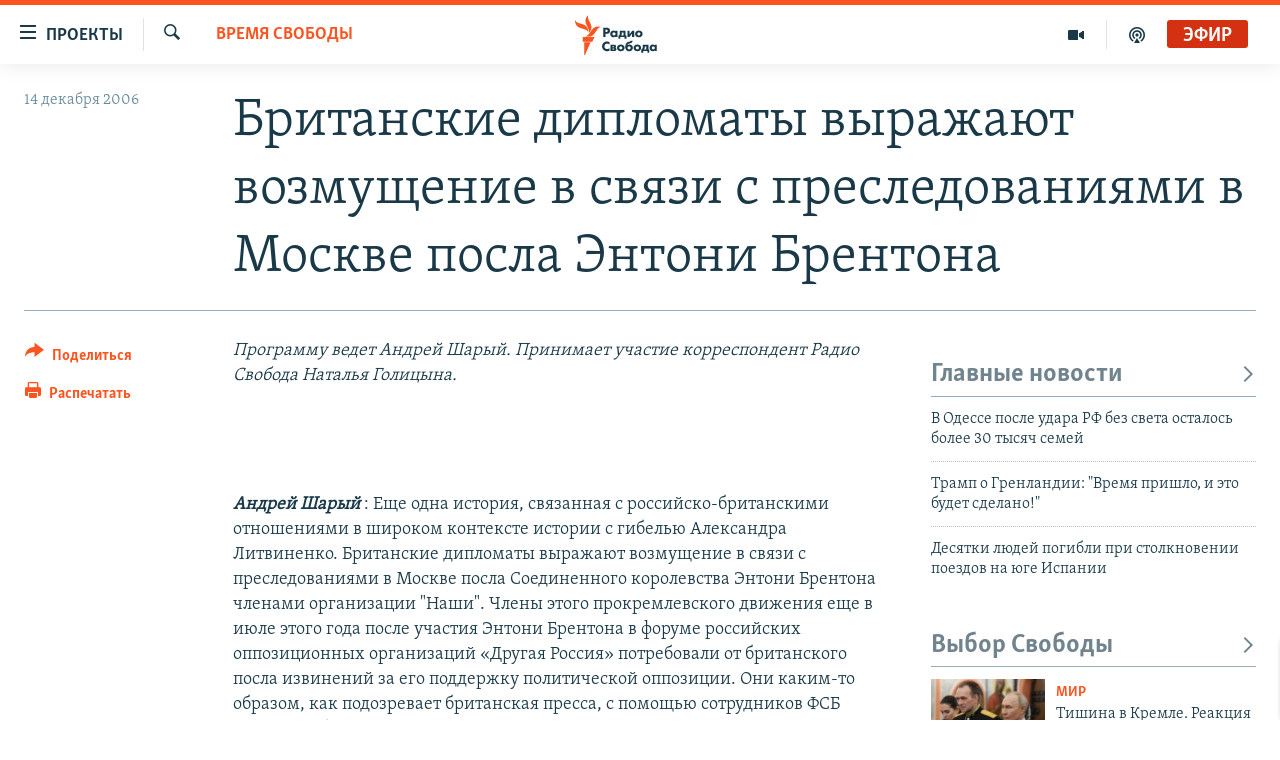

--- FILE ---
content_type: text/html; charset=utf-8
request_url: https://www.svoboda.org/a/367097.html
body_size: 16512
content:

<!DOCTYPE html>
<html lang="ru" dir="ltr" class="no-js">
<head>
<link href="/Content/responsive/RFE/ru-RU/RFE-ru-RU.css?&amp;av=0.0.0.0&amp;cb=370" rel="stylesheet"/>
<script src="https://tags.svoboda.org/rferl-pangea/prod/utag.sync.js"></script> <script type='text/javascript' src='https://www.youtube.com/iframe_api' async></script>
<link rel="manifest" href="/manifest.json">
<script type="text/javascript">
//a general 'js' detection, must be on top level in <head>, due to CSS performance
document.documentElement.className = "js";
var cacheBuster = "370";
var appBaseUrl = "/";
var imgEnhancerBreakpoints = [0, 144, 256, 408, 650, 1023, 1597];
var isLoggingEnabled = false;
var isPreviewPage = false;
var isLivePreviewPage = false;
if (!isPreviewPage) {
window.RFE = window.RFE || {};
window.RFE.cacheEnabledByParam = window.location.href.indexOf('nocache=1') === -1;
const url = new URL(window.location.href);
const params = new URLSearchParams(url.search);
// Remove the 'nocache' parameter
params.delete('nocache');
// Update the URL without the 'nocache' parameter
url.search = params.toString();
window.history.replaceState(null, '', url.toString());
} else {
window.addEventListener('load', function() {
const links = window.document.links;
for (let i = 0; i < links.length; i++) {
links[i].href = '#';
links[i].target = '_self';
}
})
}
var pwaEnabled = false;
var swCacheDisabled;
</script>
<meta charset="utf-8" />
<title>Британские дипломаты выражают возмущение в связи с преследованиями в Москве посла Энтони Брентона </title>
<meta name="description" content="Еще одна история, связанная с российско-британскими отношениями в широком контексте истории с гибелью Александра Литвиненко. Британские дипломаты выражают возмущение в связи с преследованиями в Москве посла Соединенного королевства Энтони Брентона членами организации &quot;Наши&quot;. Члены этого прокремлевского движения еще в
&#160;
июле этого года после участия Энтони Брентона в форуме российских оппозиционных организаций &#171;Другая Россия&#187; потребовали от британского посла извинений за его поддержку политической оппозиции. Они каким-то образом, как подозревает британская пресса, с помощью сотрудников ФСБ достали рабочее расписание посла, и теперь комиссары &quot;Наших&quot; преследуют Брентона повсюду - окружают его дом, здание посольства, блокируют посольскую машину, срывают собрания. На одной из встреч ворвавшиеся в зал молодые люди стали раскачивать стул, на которым сидел дипломат. Как отмечают издания в Британии, это свидетельствует о возросшей опасности нападения на Брентона. Обозреватели ставят всю эту историю в контекст общего ухудшения российско-британских отношений.
Из Москвы только что вернулся бывший британский посол в Советском Союзе и России сэр Родрик Брейтуэйт, который встречался с нынешним послом." />
<meta name="keywords" content="Время Свободы" />
<meta name="viewport" content="width=device-width, initial-scale=1.0" />
<meta http-equiv="X-UA-Compatible" content="IE=edge" />
<meta name="robots" content="max-image-preview:large"><meta name="yandex-verification" content="b0c9281571f3c335" /><meta name="yandex-verification" content="18b059b061a56c18" /><meta name="yandex-verification" content="467654ae30b15a06" /> <script type="text/javascript"> (function(c,l,a,r,i,t,y){ c[a]=c[a]||function(){(c[a].q=c[a].q||[]).push(arguments)}; t=l.createElement(r);t.async=1;t.src="https://www.clarity.ms/tag/"+i; y=l.getElementsByTagName(r)[0];y.parentNode.insertBefore(t,y); })(window, document, "clarity", "script", "qwvj9hjuis"); </script>
<link href="https://www.svoboda.org/a/367097.html" rel="canonical" />
<meta name="apple-mobile-web-app-title" content="RFE/RL" />
<meta name="apple-mobile-web-app-status-bar-style" content="black" />
<meta name="apple-itunes-app" content="app-id=478861937, app-argument=//367097.ltr" />
<meta content="Британские дипломаты выражают возмущение в связи с преследованиями в Москве посла Энтони Брентона " property="og:title" />
<meta content="Еще одна история, связанная с российско-британскими отношениями в широком контексте истории с гибелью Александра Литвиненко. Британские дипломаты выражают возмущение в связи с преследованиями в Москве посла Соединенного королевства Энтони Брентона членами организации &quot;Наши&quot;. Члены этого прокремлевского движения еще в
июле этого года после участия Энтони Брентона в форуме российских оппозиционных организаций «Другая Россия» потребовали от британского посла извинений за его поддержку политической оппозиции. Они каким-то образом, как подозревает британская пресса, с помощью сотрудников ФСБ достали рабочее расписание посла, и теперь комиссары &quot;Наших&quot; преследуют Брентона повсюду - окружают его дом, здание посольства, блокируют посольскую машину, срывают собрания. На одной из встреч ворвавшиеся в зал молодые люди стали раскачивать стул, на которым сидел дипломат. Как отмечают издания в Британии, это свидетельствует о возросшей опасности нападения на Брентона. Обозреватели ставят всю эту историю в контекст общего ухудшения российско-британских отношений.
Из Москвы только что вернулся бывший британский посол в Советском Союзе и России сэр Родрик Брейтуэйт, который встречался с нынешним послом." property="og:description" />
<meta content="article" property="og:type" />
<meta content="https://www.svoboda.org/a/367097.html" property="og:url" />
<meta content="Радио Свобода" property="og:site_name" />
<meta content="https://www.facebook.com/radiosvoboda" property="article:publisher" />
<meta content="https://www.svoboda.org/Content/responsive/RFE/ru-RU/img/top_logo_news.png" property="og:image" />
<meta content="1200" property="og:image:width" />
<meta content="675" property="og:image:height" />
<meta content="site logo" property="og:image:alt" />
<meta content="322210431200953" property="fb:app_id" />
<meta content="summary_large_image" name="twitter:card" />
<meta content="@SvobodaRadio" name="twitter:site" />
<meta content="https://www.svoboda.org/Content/responsive/RFE/ru-RU/img/top_logo_news.png" name="twitter:image" />
<meta content="Британские дипломаты выражают возмущение в связи с преследованиями в Москве посла Энтони Брентона " name="twitter:title" />
<meta content="Еще одна история, связанная с российско-британскими отношениями в широком контексте истории с гибелью Александра Литвиненко. Британские дипломаты выражают возмущение в связи с преследованиями в Москве посла Соединенного королевства Энтони Брентона членами организации &quot;Наши&quot;. Члены этого прокремлевского движения еще в
июле этого года после участия Энтони Брентона в форуме российских оппозиционных организаций «Другая Россия» потребовали от британского посла извинений за его поддержку политической оппозиции. Они каким-то образом, как подозревает британская пресса, с помощью сотрудников ФСБ достали рабочее расписание посла, и теперь комиссары &quot;Наших&quot; преследуют Брентона повсюду - окружают его дом, здание посольства, блокируют посольскую машину, срывают собрания. На одной из встреч ворвавшиеся в зал молодые люди стали раскачивать стул, на которым сидел дипломат. Как отмечают издания в Британии, это свидетельствует о возросшей опасности нападения на Брентона. Обозреватели ставят всю эту историю в контекст общего ухудшения российско-британских отношений.
Из Москвы только что вернулся бывший британский посол в Советском Союзе и России сэр Родрик Брейтуэйт, который встречался с нынешним послом." name="twitter:description" />
<link rel="amphtml" href="https://www.svoboda.org/amp/367097.html" />
<script type="application/ld+json">{"articleSection":"Время Свободы","isAccessibleForFree":true,"headline":"Британские дипломаты выражают возмущение в связи с преследованиями в Москве посла Энтони Брентона ","inLanguage":"ru-RU","keywords":"Время Свободы","author":{"@type":"Person","name":"RFE/RL"},"datePublished":"2006-12-13 21:32:32Z","dateModified":"2006-12-13 21:32:32Z","publisher":{"logo":{"width":512,"height":220,"@type":"ImageObject","url":"https://www.svoboda.org/Content/responsive/RFE/ru-RU/img/logo.png"},"@type":"NewsMediaOrganization","url":"https://www.svoboda.org","sameAs":["https://www.facebook.com/radiosvoboda","https://twitter.com/SvobodaRadio","http://bit.ly/2vQLCnh","https://t.me/radiosvoboda","https://www.instagram.com/radiosvoboda/"],"name":"Радио Свобода","alternateName":"Радио Свобода"},"@context":"https://schema.org","@type":"NewsArticle","mainEntityOfPage":"https://www.svoboda.org/a/367097.html","url":"https://www.svoboda.org/a/367097.html","description":"Еще одна история, связанная с российско-британскими отношениями в широком контексте истории с гибелью Александра Литвиненко. Британские дипломаты выражают возмущение в связи с преследованиями в Москве посла Соединенного королевства Энтони Брентона членами организации \u0022Наши\u0022. Члены этого прокремлевского движения еще в \r\n \r\n \r\n \r\nиюле этого года после участия Энтони Брентона в форуме российских оппозиционных организаций «Другая Россия» потребовали от британского посла извинений за его поддержку политической оппозиции. Они каким-то образом, как подозревает британская пресса, с помощью сотрудников ФСБ достали рабочее расписание посла, и теперь комиссары \u0022Наших\u0022 преследуют Брентона повсюду - окружают его дом, здание посольства, блокируют посольскую машину, срывают собрания. На одной из встреч ворвавшиеся в зал молодые люди стали раскачивать стул, на которым сидел дипломат. Как отмечают издания в Британии, это свидетельствует о возросшей опасности нападения на Брентона. Обозреватели ставят всю эту историю в контекст общего ухудшения российско-британских отношений. \r\n \r\nИз Москвы только что вернулся бывший британский посол в Советском Союзе и России сэр Родрик Брейтуэйт, который встречался с нынешним послом.","image":{"width":1080,"height":608,"@type":"ImageObject","url":"https://gdb.rferl.org/00000000-0000-0000-0000-000000000000_w1080_h608.gif"},"name":"Британские дипломаты выражают возмущение в связи с преследованиями в Москве посла Энтони Брентона "}</script>
<script src="/Scripts/responsive/infographics.b?v=dVbZ-Cza7s4UoO3BqYSZdbxQZVF4BOLP5EfYDs4kqEo1&amp;av=0.0.0.0&amp;cb=370"></script>
<script src="/Scripts/responsive/loader.b?v=Q26XNwrL6vJYKjqFQRDnx01Lk2pi1mRsuLEaVKMsvpA1&amp;av=0.0.0.0&amp;cb=370"></script>
<link rel="icon" type="image/svg+xml" href="/Content/responsive/RFE/img/webApp/favicon.svg" />
<link rel="alternate icon" href="/Content/responsive/RFE/img/webApp/favicon.ico" />
<link rel="mask-icon" color="#ea6903" href="/Content/responsive/RFE/img/webApp/favicon_safari.svg" />
<link rel="apple-touch-icon" sizes="152x152" href="/Content/responsive/RFE/img/webApp/ico-152x152.png" />
<link rel="apple-touch-icon" sizes="144x144" href="/Content/responsive/RFE/img/webApp/ico-144x144.png" />
<link rel="apple-touch-icon" sizes="114x114" href="/Content/responsive/RFE/img/webApp/ico-114x114.png" />
<link rel="apple-touch-icon" sizes="72x72" href="/Content/responsive/RFE/img/webApp/ico-72x72.png" />
<link rel="apple-touch-icon-precomposed" href="/Content/responsive/RFE/img/webApp/ico-57x57.png" />
<link rel="icon" sizes="192x192" href="/Content/responsive/RFE/img/webApp/ico-192x192.png" />
<link rel="icon" sizes="128x128" href="/Content/responsive/RFE/img/webApp/ico-128x128.png" />
<meta name="msapplication-TileColor" content="#ffffff" />
<meta name="msapplication-TileImage" content="/Content/responsive/RFE/img/webApp/ico-144x144.png" />
<link rel="preload" href="/Content/responsive/fonts/Skolar-Lt_Cyrl_v2.4.woff" type="font/woff" as="font" crossorigin="anonymous" />
<link rel="alternate" type="application/rss+xml" title="RFE/RL - Top Stories [RSS]" href="/api/" />
<link rel="sitemap" type="application/rss+xml" href="/sitemap.xml" />
</head>
<body class=" nav-no-loaded cc_theme pg-article print-lay-article js-category-to-nav nojs-images ">
<script type="text/javascript" >
var analyticsData = {url:"https://www.svoboda.org/a/367097.html",property_id:"414",article_uid:"367097",page_title:"Британские дипломаты выражают возмущение в связи с преследованиями в Москве посла Энтони Брентона ",page_type:"transcript",content_type:"article",subcontent_type:"transcript",last_modified:"2006-12-13 21:32:32Z",pub_datetime:"2006-12-13 21:32:32Z",pub_year:"2006",pub_month:"12",pub_day:"13",pub_hour:"21",pub_weekday:"Wednesday",section:"время свободы",english_section:"ru_bz_tol",byline:"",categories:"ru_bz_tol",domain:"www.svoboda.org",language:"Russian",language_service:"RFERL Russian",platform:"web",copied:"no",copied_article:"",copied_title:"",runs_js:"Yes",cms_release:"8.44.0.0.370",enviro_type:"prod",slug:"",entity:"RFE",short_language_service:"RU",platform_short:"W",page_name:"Британские дипломаты выражают возмущение в связи с преследованиями в Москве посла Энтони Брентона "};
</script>
<noscript><iframe src="https://www.googletagmanager.com/ns.html?id=GTM-WXZBPZ" height="0" width="0" style="display:none;visibility:hidden"></iframe></noscript><script type="text/javascript" data-cookiecategory="analytics">
var gtmEventObject = Object.assign({}, analyticsData, {event: 'page_meta_ready'});window.dataLayer = window.dataLayer || [];window.dataLayer.push(gtmEventObject);
if (top.location === self.location) { //if not inside of an IFrame
var renderGtm = "true";
if (renderGtm === "true") {
(function(w,d,s,l,i){w[l]=w[l]||[];w[l].push({'gtm.start':new Date().getTime(),event:'gtm.js'});var f=d.getElementsByTagName(s)[0],j=d.createElement(s),dl=l!='dataLayer'?'&l='+l:'';j.async=true;j.src='//www.googletagmanager.com/gtm.js?id='+i+dl;f.parentNode.insertBefore(j,f);})(window,document,'script','dataLayer','GTM-WXZBPZ');
}
}
</script>
<!--Analytics tag js version start-->
<script type="text/javascript" data-cookiecategory="analytics">
var utag_data = Object.assign({}, analyticsData, {});
if(typeof(TealiumTagFrom)==='function' && typeof(TealiumTagSearchKeyword)==='function') {
var utag_from=TealiumTagFrom();var utag_searchKeyword=TealiumTagSearchKeyword();
if(utag_searchKeyword!=null && utag_searchKeyword!=='' && utag_data["search_keyword"]==null) utag_data["search_keyword"]=utag_searchKeyword;if(utag_from!=null && utag_from!=='') utag_data["from"]=TealiumTagFrom();}
if(window.top!== window.self&&utag_data.page_type==="snippet"){utag_data.page_type = 'iframe';}
try{if(window.top!==window.self&&window.self.location.hostname===window.top.location.hostname){utag_data.platform = 'self-embed';utag_data.platform_short = 'se';}}catch(e){if(window.top!==window.self&&window.self.location.search.includes("platformType=self-embed")){utag_data.platform = 'cross-promo';utag_data.platform_short = 'cp';}}
(function(a,b,c,d){ a="https://tags.svoboda.org/rferl-pangea/prod/utag.js"; b=document;c="script";d=b.createElement(c);d.src=a;d.type="text/java"+c;d.async=true; a=b.getElementsByTagName(c)[0];a.parentNode.insertBefore(d,a); })();
</script>
<!--Analytics tag js version end-->
<!-- Analytics tag management NoScript -->
<noscript>
<img style="position: absolute; border: none;" src="https://ssc.svoboda.org/b/ss/bbgprod,bbgentityrferl/1/G.4--NS/686816989?pageName=rfe%3aru%3aw%3atranscript%3a%d0%91%d1%80%d0%b8%d1%82%d0%b0%d0%bd%d1%81%d0%ba%d0%b8%d0%b5%20%d0%b4%d0%b8%d0%bf%d0%bb%d0%be%d0%bc%d0%b0%d1%82%d1%8b%20%d0%b2%d1%8b%d1%80%d0%b0%d0%b6%d0%b0%d1%8e%d1%82%20%d0%b2%d0%be%d0%b7%d0%bc%d1%83%d1%89%d0%b5%d0%bd%d0%b8%d0%b5%20%d0%b2%20%d1%81%d0%b2%d1%8f%d0%b7%d0%b8%20%d1%81%20%d0%bf%d1%80%d0%b5%d1%81%d0%bb%d0%b5%d0%b4%d0%be%d0%b2%d0%b0%d0%bd%d0%b8%d1%8f%d0%bc%d0%b8%20%d0%b2%20%d0%9c%d0%be%d1%81%d0%ba%d0%b2%d0%b5%20%d0%bf%d0%be%d1%81%d0%bb%d0%b0%20%d0%ad%d0%bd%d1%82%d0%be%d0%bd%d0%b8%20%d0%91%d1%80%d0%b5%d0%bd%d1%82%d0%be%d0%bd%d0%b0%20&amp;c6=%d0%91%d1%80%d0%b8%d1%82%d0%b0%d0%bd%d1%81%d0%ba%d0%b8%d0%b5%20%d0%b4%d0%b8%d0%bf%d0%bb%d0%be%d0%bc%d0%b0%d1%82%d1%8b%20%d0%b2%d1%8b%d1%80%d0%b0%d0%b6%d0%b0%d1%8e%d1%82%20%d0%b2%d0%be%d0%b7%d0%bc%d1%83%d1%89%d0%b5%d0%bd%d0%b8%d0%b5%20%d0%b2%20%d1%81%d0%b2%d1%8f%d0%b7%d0%b8%20%d1%81%20%d0%bf%d1%80%d0%b5%d1%81%d0%bb%d0%b5%d0%b4%d0%be%d0%b2%d0%b0%d0%bd%d0%b8%d1%8f%d0%bc%d0%b8%20%d0%b2%20%d0%9c%d0%be%d1%81%d0%ba%d0%b2%d0%b5%20%d0%bf%d0%be%d1%81%d0%bb%d0%b0%20%d0%ad%d0%bd%d1%82%d0%be%d0%bd%d0%b8%20%d0%91%d1%80%d0%b5%d0%bd%d1%82%d0%be%d0%bd%d0%b0%20&amp;v36=8.44.0.0.370&amp;v6=D=c6&amp;g=https%3a%2f%2fwww.svoboda.org%2fa%2f367097.html&amp;c1=D=g&amp;v1=D=g&amp;events=event1,event52&amp;c16=rferl%20russian&amp;v16=D=c16&amp;c5=ru_bz_tol&amp;v5=D=c5&amp;ch=%d0%92%d1%80%d0%b5%d0%bc%d1%8f%20%d0%a1%d0%b2%d0%be%d0%b1%d0%be%d0%b4%d1%8b&amp;c15=russian&amp;v15=D=c15&amp;c4=article&amp;v4=D=c4&amp;c14=367097&amp;v14=D=c14&amp;v20=no&amp;c17=web&amp;v17=D=c17&amp;mcorgid=518abc7455e462b97f000101%40adobeorg&amp;server=www.svoboda.org&amp;pageType=D=c4&amp;ns=bbg&amp;v29=D=server&amp;v25=rfe&amp;v30=414&amp;v105=D=User-Agent " alt="analytics" width="1" height="1" /></noscript>
<!-- End of Analytics tag management NoScript -->
<!--*** Accessibility links - For ScreenReaders only ***-->
<section>
<div class="sr-only">
<h2>Ссылки для упрощенного доступа</h2>
<ul>
<li><a href="#content" data-disable-smooth-scroll="1">Вернуться к основному содержанию</a></li>
<li><a href="#navigation" data-disable-smooth-scroll="1">Вернутся к главной навигации</a></li>
<li><a href="#txtHeaderSearch" data-disable-smooth-scroll="1">Вернутся к поиску</a></li>
</ul>
</div>
</section>
<div class="fb-quote"></div>
<div dir="ltr">
<div id="page">
<aside>
<div class="c-lightbox overlay-modal">
<div class="c-lightbox__intro">
<h2 class="c-lightbox__intro-title"></h2>
<button class="btn btn--rounded c-lightbox__btn c-lightbox__intro-next" title="Следующий">
<span class="ico ico--rounded ico-chevron-forward"></span>
<span class="sr-only">Следующий</span>
</button>
</div>
<div class="c-lightbox__nav">
<button class="btn btn--rounded c-lightbox__btn c-lightbox__btn--close" title="Закрыть">
<span class="ico ico--rounded ico-close"></span>
<span class="sr-only">Закрыть</span>
</button>
<button class="btn btn--rounded c-lightbox__btn c-lightbox__btn--prev" title="Предыдущий">
<span class="ico ico--rounded ico-chevron-backward"></span>
<span class="sr-only">Предыдущий</span>
</button>
<button class="btn btn--rounded c-lightbox__btn c-lightbox__btn--next" title="Следующий">
<span class="ico ico--rounded ico-chevron-forward"></span>
<span class="sr-only">Следующий</span>
</button>
</div>
<div class="c-lightbox__content-wrap">
<figure class="c-lightbox__content">
<span class="c-spinner c-spinner--lightbox">
<img src="/Content/responsive/img/player-spinner.png"
alt="пожалуйста, подождите"
title="пожалуйста, подождите" />
</span>
<div class="c-lightbox__img">
<div class="thumb">
<img src="" alt="" />
</div>
</div>
<figcaption>
<div class="c-lightbox__info c-lightbox__info--foot">
<span class="c-lightbox__counter"></span>
<span class="caption c-lightbox__caption"></span>
</div>
</figcaption>
</figure>
</div>
<div class="hidden">
<div class="content-advisory__box content-advisory__box--lightbox">
<span class="content-advisory__box-text">На этом изображение содержится контент, который некоторые пользователи могут счесть шокирующим или оскорбительным</span>
<button class="btn btn--transparent content-advisory__box-btn m-t-md" value="text" type="button">
<span class="btn__text">
Нажмите для просмотра
</span>
</button>
</div>
</div>
</div>
<div class="print-dialogue">
<div class="container">
<h3 class="print-dialogue__title section-head">Варианты печати:</h3>
<div class="print-dialogue__opts">
<ul class="print-dialogue__opt-group">
<li class="form__group form__group--checkbox">
<input class="form__check " id="checkboxImages" name="checkboxImages" type="checkbox" checked="checked" />
<label for="checkboxImages" class="form__label m-t-md">Изображения</label>
</li>
<li class="form__group form__group--checkbox">
<input class="form__check " id="checkboxMultimedia" name="checkboxMultimedia" type="checkbox" checked="checked" />
<label for="checkboxMultimedia" class="form__label m-t-md">Мультимедиа</label>
</li>
</ul>
<ul class="print-dialogue__opt-group">
<li class="form__group form__group--checkbox">
<input class="form__check " id="checkboxEmbedded" name="checkboxEmbedded" type="checkbox" checked="checked" />
<label for="checkboxEmbedded" class="form__label m-t-md">Встроенный контент и реклама</label>
</li>
<li class="hidden">
<input class="form__check " id="checkboxComments" name="checkboxComments" type="checkbox" />
<label for="checkboxComments" class="form__label m-t-md">Комментарии</label>
</li>
</ul>
</div>
<div class="print-dialogue__buttons">
<button class="btn btn--secondary close-button" type="button" title="Отменить">
<span class="btn__text ">Отменить</span>
</button>
<button class="btn btn-cust-print m-l-sm" type="button" title="Распечатать">
<span class="btn__text ">Распечатать</span>
</button>
</div>
</div>
</div>
<div class="ctc-message pos-fix">
<div class="ctc-message__inner">Ссылка была скопирована</div>
</div>
</aside>
<div class="hdr-20 hdr-20--big">
<div class="hdr-20__inner">
<div class="hdr-20__max pos-rel">
<div class="hdr-20__side hdr-20__side--primary d-flex">
<label data-for="main-menu-ctrl" data-switcher-trigger="true" data-switch-target="main-menu-ctrl" class="burger hdr-trigger pos-rel trans-trigger" data-trans-evt="click" data-trans-id="menu">
<span class="ico ico-close hdr-trigger__ico hdr-trigger__ico--close burger__ico burger__ico--close"></span>
<span class="ico ico-menu hdr-trigger__ico hdr-trigger__ico--open burger__ico burger__ico--open"></span>
<span class="burger__label">Проекты</span>
</label>
<div class="menu-pnl pos-fix trans-target" data-switch-target="main-menu-ctrl" data-trans-id="menu">
<div class="menu-pnl__inner">
<nav class="main-nav menu-pnl__item menu-pnl__item--first">
<ul class="main-nav__list accordeon" data-analytics-tales="false" data-promo-name="link" data-location-name="nav,secnav">
<li class="main-nav__item accordeon__item" data-switch-target="menu-item-3486">
<label class="main-nav__item-name main-nav__item-name--label accordeon__control-label" data-switcher-trigger="true" data-for="menu-item-3486">
Радио
<span class="ico ico-chevron-down main-nav__chev"></span>
</label>
<div class="main-nav__sub-list">
<a class="main-nav__item-name main-nav__item-name--link main-nav__item-name--sub" href="/programs" title="Радиопрограммы" >Радиопрограммы</a>
<a class="main-nav__item-name main-nav__item-name--link main-nav__item-name--sub" href="https://www.svoboda.org/p/7451.html" title="Подкасты" >Подкасты</a>
<a class="main-nav__item-name main-nav__item-name--link main-nav__item-name--sub" href="/schedule/radio.html#live-now" title="Расписание вещания" >Расписание вещания</a>
</div>
</li>
<li class="main-nav__item">
<a class="main-nav__item-name main-nav__item-name--link" href="/authors" title="Авторские проекты" data-item-name="responsive-authors" >Авторские проекты</a>
</li>
<li class="main-nav__item">
<a class="main-nav__item-name main-nav__item-name--link" href="/quotations" title="Цитаты Свободы" data-item-name="quotes-of-liberty" >Цитаты Свободы</a>
</li>
<li class="main-nav__item">
<a class="main-nav__item-name main-nav__item-name--link" href="/opinions" title="Мнения" data-item-name="opinions_resp" >Мнения</a>
</li>
<li class="main-nav__item">
<a class="main-nav__item-name main-nav__item-name--link" href="/regions" title="Регионы" data-item-name="regions" >Регионы</a>
</li>
<li class="main-nav__item">
<a class="main-nav__item-name main-nav__item-name--link" href="/subscribe" title="Подпишитесь на рассылку" data-item-name="mail-list" >Подпишитесь на рассылку</a>
</li>
</ul>
</nav>
<div class="menu-pnl__item">
<a href="https://www.sibreal.org" class="menu-pnl__item-link" alt="Сибирь.Реалии">Сибирь.Реалии</a>
<a href="https://www.severreal.org" class="menu-pnl__item-link" alt="Север.Реалии">Север.Реалии</a>
</div>
<div class="menu-pnl__item menu-pnl__item--social">
<h5 class="menu-pnl__sub-head">Социальные сети</h5>
<a href="https://www.facebook.com/radiosvoboda" title="Мы в Facebook" data-analytics-text="follow_on_facebook" class="btn btn--rounded btn--social-inverted menu-pnl__btn js-social-btn btn-facebook" target="_blank" rel="noopener">
<span class="ico ico-facebook-alt ico--rounded"></span>
</a>
<a href="https://twitter.com/SvobodaRadio" title="Мы в Twitter" data-analytics-text="follow_on_twitter" class="btn btn--rounded btn--social-inverted menu-pnl__btn js-social-btn btn-twitter" target="_blank" rel="noopener">
<span class="ico ico-twitter ico--rounded"></span>
</a>
<a href="http://bit.ly/2vQLCnh" title="Присоединяйтесь в Youtube" data-analytics-text="follow_on_youtube" class="btn btn--rounded btn--social-inverted menu-pnl__btn js-social-btn btn-youtube" target="_blank" rel="noopener">
<span class="ico ico-youtube ico--rounded"></span>
</a>
<a href="https://t.me/radiosvoboda" title="Подпишитесь в Telegram" data-analytics-text="follow_on_telegram" class="btn btn--rounded btn--social-inverted menu-pnl__btn js-social-btn btn-telegram" target="_blank" rel="noopener">
<span class="ico ico-telegram ico--rounded"></span>
</a>
<a href="https://www.instagram.com/radiosvoboda/" title="Подпишитесь на нашу страницу в Instagram" data-analytics-text="follow_on_instagram" class="btn btn--rounded btn--social-inverted menu-pnl__btn js-social-btn btn-instagram" target="_blank" rel="noopener">
<span class="ico ico-instagram ico--rounded"></span>
</a>
</div>
<div class="menu-pnl__item">
<a href="/navigation/allsites" class="menu-pnl__item-link">
<span class="ico ico-languages "></span>
Все сайты РСЕ/РС
</a>
</div>
</div>
</div>
<label data-for="top-search-ctrl" data-switcher-trigger="true" data-switch-target="top-search-ctrl" class="top-srch-trigger hdr-trigger">
<span class="ico ico-close hdr-trigger__ico hdr-trigger__ico--close top-srch-trigger__ico top-srch-trigger__ico--close"></span>
<span class="ico ico-search hdr-trigger__ico hdr-trigger__ico--open top-srch-trigger__ico top-srch-trigger__ico--open"></span>
</label>
<div class="srch-top srch-top--in-header" data-switch-target="top-search-ctrl">
<div class="container">
<form action="/s" class="srch-top__form srch-top__form--in-header" id="form-topSearchHeader" method="get" role="search"><label for="txtHeaderSearch" class="sr-only">Искать</label>
<input type="text" id="txtHeaderSearch" name="k" placeholder="текст для поиска..." accesskey="s" value="" class="srch-top__input analyticstag-event" onkeydown="if (event.keyCode === 13) { FireAnalyticsTagEventOnSearch('search', $dom.get('#txtHeaderSearch')[0].value) }" />
<button title="Искать" type="submit" class="btn btn--top-srch analyticstag-event" onclick="FireAnalyticsTagEventOnSearch('search', $dom.get('#txtHeaderSearch')[0].value) ">
<span class="ico ico-search"></span>
</button></form>
</div>
</div>
<a href="/" class="main-logo-link">
<img src="/Content/responsive/RFE/ru-RU/img/logo-compact.svg" class="main-logo main-logo--comp" alt="site logo">
<img src="/Content/responsive/RFE/ru-RU/img/logo.svg" class="main-logo main-logo--big" alt="site logo">
</a>
</div>
<div class="hdr-20__side hdr-20__side--secondary d-flex">
<a href="/p/7451.html" title="подкасты" class="hdr-20__secondary-item" data-item-name="podcast">
<span class="ico ico-podcast hdr-20__secondary-icon"></span>
</a>
<a href="/z/959" title="Видео" class="hdr-20__secondary-item" data-item-name="video">
<span class="ico ico-video hdr-20__secondary-icon"></span>
</a>
<a href="/s" title="Искать" class="hdr-20__secondary-item hdr-20__secondary-item--search" data-item-name="search">
<span class="ico ico-search hdr-20__secondary-icon hdr-20__secondary-icon--search"></span>
</a>
<div class="hdr-20__secondary-item live-b-drop">
<div class="live-b-drop__off">
<a href="/live/audio/81" class="live-b-drop__link" title="Эфир" data-item-name="live">
<span class="badge badge--live-btn badge--live">
Эфир
</span>
</a>
</div>
<div class="live-b-drop__on hidden">
<label data-for="live-ctrl" data-switcher-trigger="true" data-switch-target="live-ctrl" class="live-b-drop__label pos-rel">
<span class="badge badge--live badge--live-btn">
Эфир
</span>
<span class="ico ico-close live-b-drop__label-ico live-b-drop__label-ico--close"></span>
</label>
<div class="live-b-drop__panel" id="targetLivePanelDiv" data-switch-target="live-ctrl"></div>
</div>
</div>
<div class="srch-bottom">
<form action="/s" class="srch-bottom__form d-flex" id="form-bottomSearch" method="get" role="search"><label for="txtSearch" class="sr-only">Искать</label>
<input type="search" id="txtSearch" name="k" placeholder="текст для поиска..." accesskey="s" value="" class="srch-bottom__input analyticstag-event" onkeydown="if (event.keyCode === 13) { FireAnalyticsTagEventOnSearch('search', $dom.get('#txtSearch')[0].value) }" />
<button title="Искать" type="submit" class="btn btn--bottom-srch analyticstag-event" onclick="FireAnalyticsTagEventOnSearch('search', $dom.get('#txtSearch')[0].value) ">
<span class="ico ico-search"></span>
</button></form>
</div>
</div>
<img src="/Content/responsive/RFE/ru-RU/img/logo-print.gif" class="logo-print" alt="site logo">
<img src="/Content/responsive/RFE/ru-RU/img/logo-print_color.png" class="logo-print logo-print--color" alt="site logo">
</div>
</div>
</div>
<script>
if (document.body.className.indexOf('pg-home') > -1) {
var nav2In = document.querySelector('.hdr-20__inner');
var nav2Sec = document.querySelector('.hdr-20__side--secondary');
var secStyle = window.getComputedStyle(nav2Sec);
if (nav2In && window.pageYOffset < 150 && secStyle['position'] !== 'fixed') {
nav2In.classList.add('hdr-20__inner--big')
}
}
</script>
<div class="c-hlights c-hlights--breaking c-hlights--no-item" data-hlight-display="mobile,desktop">
<div class="c-hlights__wrap container p-0">
<div class="c-hlights__nav">
<a role="button" href="#" title="Предыдущий">
<span class="ico ico-chevron-backward m-0"></span>
<span class="sr-only">Предыдущий</span>
</a>
<a role="button" href="#" title="Следующий">
<span class="ico ico-chevron-forward m-0"></span>
<span class="sr-only">Следующий</span>
</a>
</div>
<span class="c-hlights__label">
<span class="">Новость часа</span>
<span class="switcher-trigger">
<label data-for="more-less-1" data-switcher-trigger="true" class="switcher-trigger__label switcher-trigger__label--more p-b-0" title="Показать больше">
<span class="ico ico-chevron-down"></span>
</label>
<label data-for="more-less-1" data-switcher-trigger="true" class="switcher-trigger__label switcher-trigger__label--less p-b-0" title="Свернуть">
<span class="ico ico-chevron-up"></span>
</label>
</span>
</span>
<ul class="c-hlights__items switcher-target" data-switch-target="more-less-1">
</ul>
</div>
</div> <div id="content">
<main class="container">
<div class="hdr-container">
<div class="row">
<div class="col-category col-xs-12 col-md-2 pull-left"> <div class="category js-category">
<a class="" href="/time-of-liberty">Время Свободы</a> </div>
</div><div class="col-title col-xs-12 col-md-10 pull-right"> <h1 class="title pg-title">
Британские дипломаты выражают возмущение в связи с преследованиями в Москве посла Энтони Брентона
</h1>
</div><div class="col-publishing-details col-xs-12 col-sm-12 col-md-2 pull-left"> <div class="publishing-details ">
<div class="published">
<span class="date" >
<time pubdate="pubdate" datetime="2006-12-14T00:32:32+03:00">
14 декабря 2006
</time>
</span>
</div>
</div>
</div><div class="col-lg-12 separator"> <div class="separator">
<hr class="title-line" />
</div>
</div>
</div>
</div>
<div class="body-container">
<div class="row">
<div class="col-xs-12 col-md-2 pull-left article-share">
<div class="share--box">
<div class="sticky-share-container" style="display:none">
<div class="container">
<a href="https://www.svoboda.org" id="logo-sticky-share">&nbsp;</a>
<div class="pg-title pg-title--sticky-share">
Британские дипломаты выражают возмущение в связи с преследованиями в Москве посла Энтони Брентона
</div>
<div class="sticked-nav-actions">
<!--This part is for sticky navigation display-->
<p class="buttons link-content-sharing p-0 ">
<button class="btn btn--link btn-content-sharing p-t-0 " id="btnContentSharing" value="text" role="Button" type="" title="поделиться в других соцсетях">
<span class="ico ico-share ico--l"></span>
<span class="btn__text ">
Поделиться
</span>
</button>
</p>
<aside class="content-sharing js-content-sharing js-content-sharing--apply-sticky content-sharing--sticky"
role="complementary"
data-share-url="https://www.svoboda.org/a/367097.html" data-share-title="Британские дипломаты выражают возмущение в связи с преследованиями в Москве посла Энтони Брентона " data-share-text="Еще одна история, связанная с российско-британскими отношениями в широком контексте истории с гибелью Александра Литвиненко. Британские дипломаты выражают возмущение в связи с преследованиями в Москве посла Соединенного королевства Энтони Брентона членами организации &quot;Наши&quot;. Члены этого прокремлевского движения еще в
&#160;
июле этого года после участия Энтони Брентона в форуме российских оппозиционных организаций &#171;Другая Россия&#187; потребовали от британского посла извинений за его поддержку политической оппозиции. Они каким-то образом, как подозревает британская пресса, с помощью сотрудников ФСБ достали рабочее расписание посла, и теперь комиссары &quot;Наших&quot; преследуют Брентона повсюду - окружают его дом, здание посольства, блокируют посольскую машину, срывают собрания. На одной из встреч ворвавшиеся в зал молодые люди стали раскачивать стул, на которым сидел дипломат. Как отмечают издания в Британии, это свидетельствует о возросшей опасности нападения на Брентона. Обозреватели ставят всю эту историю в контекст общего ухудшения российско-британских отношений.
Из Москвы только что вернулся бывший британский посол в Советском Союзе и России сэр Родрик Брейтуэйт, который встречался с нынешним послом.">
<div class="content-sharing__popover">
<h6 class="content-sharing__title">Поделиться</h6>
<button href="#close" id="btnCloseSharing" class="btn btn--text-like content-sharing__close-btn">
<span class="ico ico-close ico--l"></span>
</button>
<ul class="content-sharing__list">
<li class="content-sharing__item">
<div class="ctc ">
<input type="text" class="ctc__input" readonly="readonly">
<a href="" js-href="https://www.svoboda.org/a/367097.html" class="content-sharing__link ctc__button">
<span class="ico ico-copy-link ico--rounded ico--s"></span>
<span class="content-sharing__link-text">Скопировать ссылку</span>
</a>
</div>
</li>
<li class="content-sharing__item">
<a href="https://facebook.com/sharer.php?u=https%3a%2f%2fwww.svoboda.org%2fa%2f367097.html"
data-analytics-text="share_on_facebook"
title="Facebook" target="_blank"
class="content-sharing__link js-social-btn">
<span class="ico ico-facebook ico--rounded ico--s"></span>
<span class="content-sharing__link-text">Facebook</span>
</a>
</li>
<li class="content-sharing__item">
<a href="https://twitter.com/share?url=https%3a%2f%2fwww.svoboda.org%2fa%2f367097.html&amp;text=%d0%91%d1%80%d0%b8%d1%82%d0%b0%d0%bd%d1%81%d0%ba%d0%b8%d0%b5+%d0%b4%d0%b8%d0%bf%d0%bb%d0%be%d0%bc%d0%b0%d1%82%d1%8b+%d0%b2%d1%8b%d1%80%d0%b0%d0%b6%d0%b0%d1%8e%d1%82+%d0%b2%d0%be%d0%b7%d0%bc%d1%83%d1%89%d0%b5%d0%bd%d0%b8%d0%b5+%d0%b2+%d1%81%d0%b2%d1%8f%d0%b7%d0%b8+%d1%81+%d0%bf%d1%80%d0%b5%d1%81%d0%bb%d0%b5%d0%b4%d0%be%d0%b2%d0%b0%d0%bd%d0%b8%d1%8f%d0%bc%d0%b8+%d0%b2+%d0%9c%d0%be%d1%81%d0%ba%d0%b2%d0%b5+%d0%bf%d0%be%d1%81%d0%bb%d0%b0+%d0%ad%d0%bd%d1%82%d0%be%d0%bd%d0%b8+%d0%91%d1%80%d0%b5%d0%bd%d1%82%d0%be%d0%bd%d0%b0+"
data-analytics-text="share_on_twitter"
title="X (Twitter)" target="_blank"
class="content-sharing__link js-social-btn">
<span class="ico ico-twitter ico--rounded ico--s"></span>
<span class="content-sharing__link-text">X (Twitter)</span>
</a>
</li>
<li class="content-sharing__item">
<a href="https://telegram.me/share/url?url=https%3a%2f%2fwww.svoboda.org%2fa%2f367097.html"
data-analytics-text="share_on_telegram"
title="Telegram" target="_blank"
class="content-sharing__link js-social-btn">
<span class="ico ico-telegram ico--rounded ico--s"></span>
<span class="content-sharing__link-text">Telegram</span>
</a>
</li>
<li class="content-sharing__item visible-xs-inline-block visible-sm-inline-block">
<a href="whatsapp://send?text=https%3a%2f%2fwww.svoboda.org%2fa%2f367097.html"
data-analytics-text="share_on_whatsapp"
title="WhatsApp" target="_blank"
class="content-sharing__link js-social-btn">
<span class="ico ico-whatsapp ico--rounded ico--s"></span>
<span class="content-sharing__link-text">WhatsApp</span>
</a>
</li>
<li class="content-sharing__item visible-md-inline-block visible-lg-inline-block">
<a href="https://web.whatsapp.com/send?text=https%3a%2f%2fwww.svoboda.org%2fa%2f367097.html"
data-analytics-text="share_on_whatsapp_desktop"
title="WhatsApp" target="_blank"
class="content-sharing__link js-social-btn">
<span class="ico ico-whatsapp ico--rounded ico--s"></span>
<span class="content-sharing__link-text">WhatsApp</span>
</a>
</li>
<li class="content-sharing__item">
<a href="mailto:?body=https%3a%2f%2fwww.svoboda.org%2fa%2f367097.html&amp;subject=Британские дипломаты выражают возмущение в связи с преследованиями в Москве посла Энтони Брентона "
title="Email"
class="content-sharing__link ">
<span class="ico ico-email ico--rounded ico--s"></span>
<span class="content-sharing__link-text">Email</span>
</a>
</li>
</ul>
</div>
</aside>
</div>
</div>
</div>
<div class="links">
<p class="buttons link-content-sharing p-0 ">
<button class="btn btn--link btn-content-sharing p-t-0 " id="btnContentSharing" value="text" role="Button" type="" title="поделиться в других соцсетях">
<span class="ico ico-share ico--l"></span>
<span class="btn__text ">
Поделиться
</span>
</button>
</p>
<aside class="content-sharing js-content-sharing " role="complementary"
data-share-url="https://www.svoboda.org/a/367097.html" data-share-title="Британские дипломаты выражают возмущение в связи с преследованиями в Москве посла Энтони Брентона " data-share-text="Еще одна история, связанная с российско-британскими отношениями в широком контексте истории с гибелью Александра Литвиненко. Британские дипломаты выражают возмущение в связи с преследованиями в Москве посла Соединенного королевства Энтони Брентона членами организации &quot;Наши&quot;. Члены этого прокремлевского движения еще в
&#160;
июле этого года после участия Энтони Брентона в форуме российских оппозиционных организаций &#171;Другая Россия&#187; потребовали от британского посла извинений за его поддержку политической оппозиции. Они каким-то образом, как подозревает британская пресса, с помощью сотрудников ФСБ достали рабочее расписание посла, и теперь комиссары &quot;Наших&quot; преследуют Брентона повсюду - окружают его дом, здание посольства, блокируют посольскую машину, срывают собрания. На одной из встреч ворвавшиеся в зал молодые люди стали раскачивать стул, на которым сидел дипломат. Как отмечают издания в Британии, это свидетельствует о возросшей опасности нападения на Брентона. Обозреватели ставят всю эту историю в контекст общего ухудшения российско-британских отношений.
Из Москвы только что вернулся бывший британский посол в Советском Союзе и России сэр Родрик Брейтуэйт, который встречался с нынешним послом.">
<div class="content-sharing__popover">
<h6 class="content-sharing__title">Поделиться</h6>
<button href="#close" id="btnCloseSharing" class="btn btn--text-like content-sharing__close-btn">
<span class="ico ico-close ico--l"></span>
</button>
<ul class="content-sharing__list">
<li class="content-sharing__item">
<div class="ctc ">
<input type="text" class="ctc__input" readonly="readonly">
<a href="" js-href="https://www.svoboda.org/a/367097.html" class="content-sharing__link ctc__button">
<span class="ico ico-copy-link ico--rounded ico--l"></span>
<span class="content-sharing__link-text">Скопировать ссылку</span>
</a>
</div>
</li>
<li class="content-sharing__item">
<a href="https://facebook.com/sharer.php?u=https%3a%2f%2fwww.svoboda.org%2fa%2f367097.html"
data-analytics-text="share_on_facebook"
title="Facebook" target="_blank"
class="content-sharing__link js-social-btn">
<span class="ico ico-facebook ico--rounded ico--l"></span>
<span class="content-sharing__link-text">Facebook</span>
</a>
</li>
<li class="content-sharing__item">
<a href="https://twitter.com/share?url=https%3a%2f%2fwww.svoboda.org%2fa%2f367097.html&amp;text=%d0%91%d1%80%d0%b8%d1%82%d0%b0%d0%bd%d1%81%d0%ba%d0%b8%d0%b5+%d0%b4%d0%b8%d0%bf%d0%bb%d0%be%d0%bc%d0%b0%d1%82%d1%8b+%d0%b2%d1%8b%d1%80%d0%b0%d0%b6%d0%b0%d1%8e%d1%82+%d0%b2%d0%be%d0%b7%d0%bc%d1%83%d1%89%d0%b5%d0%bd%d0%b8%d0%b5+%d0%b2+%d1%81%d0%b2%d1%8f%d0%b7%d0%b8+%d1%81+%d0%bf%d1%80%d0%b5%d1%81%d0%bb%d0%b5%d0%b4%d0%be%d0%b2%d0%b0%d0%bd%d0%b8%d1%8f%d0%bc%d0%b8+%d0%b2+%d0%9c%d0%be%d1%81%d0%ba%d0%b2%d0%b5+%d0%bf%d0%be%d1%81%d0%bb%d0%b0+%d0%ad%d0%bd%d1%82%d0%be%d0%bd%d0%b8+%d0%91%d1%80%d0%b5%d0%bd%d1%82%d0%be%d0%bd%d0%b0+"
data-analytics-text="share_on_twitter"
title="X (Twitter)" target="_blank"
class="content-sharing__link js-social-btn">
<span class="ico ico-twitter ico--rounded ico--l"></span>
<span class="content-sharing__link-text">X (Twitter)</span>
</a>
</li>
<li class="content-sharing__item">
<a href="https://telegram.me/share/url?url=https%3a%2f%2fwww.svoboda.org%2fa%2f367097.html"
data-analytics-text="share_on_telegram"
title="Telegram" target="_blank"
class="content-sharing__link js-social-btn">
<span class="ico ico-telegram ico--rounded ico--l"></span>
<span class="content-sharing__link-text">Telegram</span>
</a>
</li>
<li class="content-sharing__item visible-xs-inline-block visible-sm-inline-block">
<a href="whatsapp://send?text=https%3a%2f%2fwww.svoboda.org%2fa%2f367097.html"
data-analytics-text="share_on_whatsapp"
title="WhatsApp" target="_blank"
class="content-sharing__link js-social-btn">
<span class="ico ico-whatsapp ico--rounded ico--l"></span>
<span class="content-sharing__link-text">WhatsApp</span>
</a>
</li>
<li class="content-sharing__item visible-md-inline-block visible-lg-inline-block">
<a href="https://web.whatsapp.com/send?text=https%3a%2f%2fwww.svoboda.org%2fa%2f367097.html"
data-analytics-text="share_on_whatsapp_desktop"
title="WhatsApp" target="_blank"
class="content-sharing__link js-social-btn">
<span class="ico ico-whatsapp ico--rounded ico--l"></span>
<span class="content-sharing__link-text">WhatsApp</span>
</a>
</li>
<li class="content-sharing__item">
<a href="mailto:?body=https%3a%2f%2fwww.svoboda.org%2fa%2f367097.html&amp;subject=Британские дипломаты выражают возмущение в связи с преследованиями в Москве посла Энтони Брентона "
title="Email"
class="content-sharing__link ">
<span class="ico ico-email ico--rounded ico--l"></span>
<span class="content-sharing__link-text">Email</span>
</a>
</li>
</ul>
</div>
</aside>
<p class="link-print visible-md visible-lg buttons p-0">
<button class="btn btn--link btn-print p-t-0" onclick="if (typeof FireAnalyticsTagEvent === 'function') {FireAnalyticsTagEvent({ on_page_event: 'print_story' });}return false" title="(CTRL+P)">
<span class="ico ico-print"></span>
<span class="btn__text">Распечатать</span>
</button>
</p>
</div>
</div>
</div>
<div class="col-xs-12 col-sm-12 col-md-10 col-lg-10 pull-right">
<div class="row">
<div class="col-xs-12 col-sm-12 col-md-8 col-lg-8 pull-left bottom-offset content-offset">
<div id="article-content" class="content-floated-wrap fb-quotable">
<div class="wsw">
<p> <em> Программу ведет Андрей Шарый. Принимает участие корреспондент Радио Свобода Наталья Голицына. </em> </p><br /> <p> </p><br /> <p> <strong> <em> Андрей Шарый </em> </strong> : Еще одна история, связанная с российско-британскими отношениями в широком контексте истории с гибелью Александра Литвиненко. Британские дипломаты выражают возмущение в связи с преследованиями в Москве посла Соединенного королевства Энтони Брентона членами организации &quot;Наши&quot;. Члены этого прокремлевского движения еще в июле этого года после участия Энтони Брентона в форуме российских оппозиционных организаций «Другая Россия» потребовали от британского посла извинений за его поддержку политической оппозиции. Они каким-то образом, как подозревает британская пресса, с помощью сотрудников ФСБ достали рабочее расписание посла, и теперь комиссары &quot;Наших&quot; преследуют Брентона повсюду - окружают его дом, здание посольства, блокируют посольскую машину, срывают собрания. На одной из встреч ворвавшиеся в зал молодые люди стали раскачивать стул, на которым сидел дипломат. Как отмечают издания в Британии, это свидетельствует о возросшей опасности нападения на Брентона. Обозреватели ставят всю эту историю в контекст общего ухудшения российско-британских отношений. </p><br /> <p> Из Москвы только что вернулся бывший британский посол в Советском Союзе и России сэр Родрик Брейтуэйт, который встречался с нынешним послом. Корреспондент Радио Свобода в Лондоне Наталья Голицына попросила сэра Родрика Брейтуэрта прокомментировать эту ситуацию с точки зрения международных дипломатических норм. </p><br /> <p> </p><br /> <p> <strong> <em> Родрик Брейтуэйт </em> </strong> : Это не принято между цивилизованными государствами. Любое правительство должно охранять посла, его деятельность, его персону. Конечно, бывают демонстрации везде, во всех цивилизованных столицах мира. Были в Лондоне у посольства Южной Африки, но полиция не допускала демонстрантов выше, скажем, 20 метров от посольства. Тоже самое было и в советское время перед посольствами Англии и Америки. Это нормально. Но то, что ненормально, что никто не вмешивается со стороны власти, когда подходят так близко к персоне посла, когда публикуют его программу на web -сайте. Это уже касается личной безопасности самого посла. Таких прецедентов я не знаю ни в Советском Союзе, ни в Англии. </p><br /> <p> Единственный прецедент, который я знаю, был во время культурной революции в Китае, когда было еще хуже с посольством Великобритании в Пекине. Я не думаю, что российское правительство хочет следить за такими прецедентами. </p><br /> <p> </p><br /> <p> <strong> <em> Наталья Голицына: </em> </strong> По вашему опыту и вашим знаниям, это как-то отражает это преследование британского посла, отражает отношения между Великобританией и Россией сейчас? </p><br /> <p> </p><br /> <p> <strong> <em> Родрик Брейтуэйт </em> </strong> : Вы знаете, отношения между двумя странами могут быть разные. Это одно. Но все-таки, чтобы дипломатические связи можно было нормально и спокойно существовать и работать, такого не бывает. Мы можем не любить то, что делает русское правительство, или русское правительство может не любить то, что делает британское посольство, но это на другом уровне. Это на уровне политических отношений между государствами. А то, что происходит сейчас, это не укладывается в эту рамку. </p><br /> <p> </p><br /> <p> <strong> <em> Наталья Голицына </em> </strong> : А что предписывает дипломатический протокол в таких случаях? </p><br /> <p> </p><br /> <p> <strong> <em> Родрик Брейтуэйт: </em> </strong> Это тоже не имеет большого значения. Принято между государствами сохранять персону посла. Есть, конечно, Венская конвенция, которая регулирует эти вещи, но это не самое важное. Есть принцип, есть практика. Когда говорят, что вот у этих &quot;Наших&quot; есть свобода мнения, свобода слова, они выражают свое мнение, пусть выражают свое мнение, но не этим способом. </p><br /> <p> </p><br /> <p> <strong> <em> Наталья Голицына: </em> </strong> Отразится ли все это на будущих отношениях Великобритании и России? </p><br /> <p> </p><br /> <p> <strong> <em> Родрик Брейтуэйт: </em> </strong> Конечно, это осложняет. Это будет осложнять, но все в руках русского МИДа. </p><br /> <p> </p><br /> <p> <strong> <em> Наталья Голицына </em> </strong> : Энтони Брентон заявил: &quot;Даже если согласиться с тем, что Кремль не контролирует &quot;Наших&quot; напрямую, степень влияния Кремля такова, что он мог бы остановить их, если бы захотел&quot;. </p><br /> <p> </p><br /> <p> <strong> <em> Родрик Брейтуэйт </em> </strong> : Я не знаю, контролирует или не контролирует. Это не существенно. Существенно то, что у русского правительства есть обязанность. Это их проблема. </p><br /> <p> </p><br /> <p> <strong> <em> Наталья Голицына </em> </strong> : Говорил бывший посол Великобритании в Советском Союзе и России сэр Родрик Брейтуэйт. </p><br /> <p> </p><br /> <p> </p><br />
</div>
</div>
</div>
<div class="col-xs-12 col-sm-12 col-md-4 col-lg-4 pull-left design-top-offset"> <div class="region">
<div class="media-block-wrap" id="wrowblock-5213_21" data-area-id=R1_1>
<h2 class="section-head">
<a href="/news"><span class="ico ico-chevron-forward pull-right flip"></span>Главные новости</a> </h2>
<div class="row">
<ul>
<li class="col-xs-12 col-sm-6 col-md-12 col-lg-12 mb-grid">
<div class="media-block ">
<div class="media-block__content">
<a href="/a/v-odesse-posle-udara-rf-bez-sveta-ostalisj-bolee-30-tysyach-semey/33653658.html">
<h4 class="media-block__title media-block__title--size-4" title="В Одессе после удара РФ без света осталось более 30 тысяч семей">
В Одессе после удара РФ без света осталось более 30 тысяч семей
</h4>
</a>
</div>
</div>
</li>
<li class="col-xs-12 col-sm-6 col-md-12 col-lg-12 mb-grid">
<div class="media-block ">
<div class="media-block__content">
<a href="/a/tramp-o-grenlandii-vremya-prishlo-i-eto-budet-sdelano-/33653599.html">
<h4 class="media-block__title media-block__title--size-4" title="Трамп о Гренландии: &quot;Время пришло, и это будет сделано!&quot;">
Трамп о Гренландии: &quot;Время пришло, и это будет сделано!&quot;
</h4>
</a>
</div>
</div>
</li>
<li class="col-xs-12 col-sm-6 col-md-12 col-lg-12 mb-grid">
<div class="media-block ">
<div class="media-block__content">
<a href="/a/bolee-20-chelovek-pogibli-pri-stolknovenii-poezdov-na-yuge-ispanii/33653543.html">
<h4 class="media-block__title media-block__title--size-4" title="Десятки людей погибли при столкновении поездов на юге Испании">
Десятки людей погибли при столкновении поездов на юге Испании
</h4>
</a>
</div>
</div>
</li>
</ul>
</div>
</div>
<div class="media-block-wrap" id="wrowblock-5214_21" data-area-id=R2_1>
<h2 class="section-head">
<a href="/z/16366"><span class="ico ico-chevron-forward pull-right flip"></span>Выбор Свободы</a> </h2>
<div class="row">
<ul>
<li class="col-xs-12 col-sm-6 col-md-12 col-lg-12 mb-grid">
<div class="media-block ">
<a href="/a/tishina-v-kremle-reaktsiya-moskvy-na-potryaseniya-v-irane-i-venesuele/33653116.html" class="img-wrap img-wrap--t-spac img-wrap--size-4 img-wrap--float" title="Тишина в Кремле. Реакция Москвы на потрясения в Иране и Венесуэле">
<div class="thumb thumb16_9">
<noscript class="nojs-img">
<img src="https://gdb.rferl.org/405044c0-8837-451a-a24e-44e8560ae8cc_cx0_cy2_cw0_w100_r1.jpg" alt="Президент России Владимир Путин на рождественском богослужении с военнослужащими и их семьями, 7 января 2026 года" />
</noscript>
<img data-src="https://gdb.rferl.org/405044c0-8837-451a-a24e-44e8560ae8cc_cx0_cy2_cw0_w33_r1.jpg" src="" alt="Президент России Владимир Путин на рождественском богослужении с военнослужащими и их семьями, 7 января 2026 года" class=""/>
</div>
</a>
<div class="media-block__content media-block__content--h">
<a class="category category--mb category--size-4" href="/z/16676" title="Мир">
Мир
</a>
<a href="/a/tishina-v-kremle-reaktsiya-moskvy-na-potryaseniya-v-irane-i-venesuele/33653116.html">
<h4 class="media-block__title media-block__title--size-4" title="Тишина в Кремле. Реакция Москвы на потрясения в Иране и Венесуэле">
Тишина в Кремле. Реакция Москвы на потрясения в Иране и Венесуэле
</h4>
</a>
</div>
</div>
</li>
<li class="col-xs-12 col-sm-6 col-md-12 col-lg-12 mb-grid">
<div class="media-block ">
<a href="/a/gorod-kotorogo-net-zhiznj-v-popasnoy-posle-rossiyskoy-okkupatsii/33652920.html" class="img-wrap img-wrap--t-spac img-wrap--size-4 img-wrap--float" title="Город, которого нет. Жизнь в Попасной после российской оккупации">
<div class="thumb thumb16_9">
<noscript class="nojs-img">
<img src="https://gdb.rferl.org/5e05d1f6-bba4-4e3c-01d4-08de3bed1b27_w100_r1.jpg" alt="Попасная. Кадр из видео российских военных" />
</noscript>
<img data-src="https://gdb.rferl.org/5e05d1f6-bba4-4e3c-01d4-08de3bed1b27_w33_r1.jpg" src="" alt="Попасная. Кадр из видео российских военных" class=""/>
</div>
</a>
<div class="media-block__content media-block__content--h">
<a class="category category--mb category--size-4" href="/ukraina" title="Украина">
Украина
</a>
<a href="/a/gorod-kotorogo-net-zhiznj-v-popasnoy-posle-rossiyskoy-okkupatsii/33652920.html">
<h4 class="media-block__title media-block__title--size-4" title="Город, которого нет. Жизнь в Попасной после российской оккупации">
Город, которого нет. Жизнь в Попасной после российской оккупации
</h4>
</a>
</div>
</div>
</li>
<li class="col-xs-12 col-sm-6 col-md-12 col-lg-12 mb-grid">
<div class="media-block ">
<a href="/a/ataka-paladinov-evropeyskaya-uljtrapravaya-setj-osnovana-v-rossii/33652401.html" class="img-wrap img-wrap--t-spac img-wrap--size-4 img-wrap--float" title="Атака &quot;Паладинов&quot;. Европейская ультраправая сеть основана в России">
<div class="thumb thumb16_9">
<noscript class="nojs-img">
<img src="https://gdb.rferl.org/85269ecf-8773-45a7-7ddc-08ddfa9117a6_cx0_cy12_cw0_w100_r1.jpg" alt="Групповое фото участников встречи &quot;Паладинов&quot; в Петербурге, сентябрь 2025 года" />
</noscript>
<img data-src="https://gdb.rferl.org/85269ecf-8773-45a7-7ddc-08ddfa9117a6_cx0_cy12_cw0_w33_r1.jpg" src="" alt="Групповое фото участников встречи &quot;Паладинов&quot; в Петербурге, сентябрь 2025 года" class=""/>
</div>
</a>
<div class="media-block__content media-block__content--h">
<a class="category category--mb category--size-4" href="/z/16283" title="Проект Европа">
Проект Европа
</a>
<a href="/a/ataka-paladinov-evropeyskaya-uljtrapravaya-setj-osnovana-v-rossii/33652401.html">
<h4 class="media-block__title media-block__title--size-4" title="Атака &quot;Паладинов&quot;. Европейская ультраправая сеть основана в России">
Атака &quot;Паладинов&quot;. Европейская ультраправая сеть основана в России
</h4>
</a>
</div>
</div>
</li>
<li class="col-xs-12 col-sm-6 col-md-12 col-lg-12 mb-grid">
<div class="media-block ">
<a href="/a/porazheniya-druzey-putina-velikoderzhavnyy-proekt-pod-ugrozoy-/33652353.html" class="img-wrap img-wrap--t-spac img-wrap--size-4 img-wrap--float" title="Поражения друзей Путина. Великодержавный проект под угрозой?">
<div class="thumb thumb16_9">
<noscript class="nojs-img">
<img src="https://gdb.rferl.org/c5287994-5c54-4bfb-bfb2-37b29d78edfb_cx0_cy11_cw0_w100_r1.jpg" alt="" />
</noscript>
<img data-src="https://gdb.rferl.org/c5287994-5c54-4bfb-bfb2-37b29d78edfb_cx0_cy11_cw0_w33_r1.jpg" src="" alt="" class=""/>
</div>
</a>
<div class="media-block__content media-block__content--h">
<a class="category category--mb category--size-4" href="/z/16427" title="Американские вопросы">
Американские вопросы
</a>
<a href="/a/porazheniya-druzey-putina-velikoderzhavnyy-proekt-pod-ugrozoy-/33652353.html">
<h4 class="media-block__title media-block__title--size-4" title="Поражения друзей Путина. Великодержавный проект под угрозой?">
Поражения друзей Путина. Великодержавный проект под угрозой?
</h4>
</a>
</div>
</div>
</li>
<li class="col-xs-12 col-sm-6 col-md-12 col-lg-12 mb-grid">
<div class="media-block ">
<a href="/a/chem-trump-grozit-minnesote-chem-minnesota-grozit-trumpu/33650724.html" class="img-wrap img-wrap--t-spac img-wrap--size-4 img-wrap--float" title="Чем Трамп грозит Миннесоте. Чем Миннесота грозит Трампу">
<div class="thumb thumb16_9">
<noscript class="nojs-img">
<img src="https://gdb.rferl.org/48ad04bf-15fc-4e33-bcc1-08de3c914337_w100_r1.jpg" alt="" />
</noscript>
<img data-src="https://gdb.rferl.org/48ad04bf-15fc-4e33-bcc1-08de3c914337_w33_r1.jpg" src="" alt="" class=""/>
</div>
</a>
<div class="media-block__content media-block__content--h">
<a class="category category--mb category--size-4" href="/usa-elections" title="Популярная Америка">
Популярная Америка
</a>
<a href="/a/chem-trump-grozit-minnesote-chem-minnesota-grozit-trumpu/33650724.html">
<h4 class="media-block__title media-block__title--size-4" title="Чем Трамп грозит Миннесоте. Чем Миннесота грозит Трампу">
Чем Трамп грозит Миннесоте. Чем Миннесота грозит Трампу
</h4>
</a>
</div>
</div>
</li>
</ul>
</div>
</div>
<div class="media-block-wrap" id="wrowblock-30218_21" data-area-id=R3_1>
<h2 class="section-head">
Популярное </h2>
<div class="row trends-wg">
<a href="/a/podlostj-i-sadizm-blogery-o-zamerzayuschih-gorodah-ukrainy/33648637.html" class="col-xs-12 col-sm-6 col-md-12 col-lg-12 trends-wg__item mb-grid">
<span class="trends-wg__item-inner">
<span class="trends-wg__item-number">1</span>
<h4 class="trends-wg__item-txt">
Подлость и садизм. Блогеры – о замерзающих городах Украины
</h4>
</span>
</a>
<a href="/a/v-groznom-politsiya-prishla-v-boljnitsu-kuda-posle-dtp-privezli-syna-kadyrova/33653057.html" class="col-xs-12 col-sm-6 col-md-12 col-lg-12 trends-wg__item mb-grid">
<span class="trends-wg__item-inner">
<span class="trends-wg__item-number">2</span>
<h4 class="trends-wg__item-txt">
В Грозном полиция пришла в больницу, куда привезли сына Кадырова
</h4>
</span>
</a>
<a href="/a/v-rossii-serzhanta-prigovorili-k-17-godam-po-delu-o-gosizmene/33650607.html" class="col-xs-12 col-sm-6 col-md-12 col-lg-12 trends-wg__item mb-grid">
<span class="trends-wg__item-inner">
<span class="trends-wg__item-number">3</span>
<h4 class="trends-wg__item-txt">
В России сержанта приговорили к 17 годам по делу о госизмене
</h4>
</span>
</a>
<a href="/a/kavkaz-realii-kortezh-adama-kadyrova-popal-v-avariyu-on-gospitalizirovan/33651413.html" class="col-xs-12 col-sm-6 col-md-12 col-lg-12 trends-wg__item mb-grid">
<span class="trends-wg__item-inner">
<span class="trends-wg__item-number">4</span>
<h4 class="trends-wg__item-txt">
Кавказ.Реалии: кортеж Адама Кадырова попал в аварию, он госпитализирован
</h4>
</span>
</a>
<a href="/a/porazheniya-druzey-putina-velikoderzhavnyy-proekt-pod-ugrozoy-/33652353.html" class="col-xs-12 col-sm-6 col-md-12 col-lg-12 trends-wg__item mb-grid">
<span class="trends-wg__item-inner">
<span class="trends-wg__item-number">5</span>
<h4 class="trends-wg__item-txt">
Поражения друзей Путина. Великодержавный проект под угрозой?
</h4>
</span>
</a>
<a href="/a/kadyrov-opublikoval-video-s-uchastiem-svoego-syna-na-fone-soobscheniy-o-dtp/33652551.html" class="col-xs-12 col-sm-6 col-md-12 col-lg-12 trends-wg__item mb-grid">
<span class="trends-wg__item-inner">
<span class="trends-wg__item-number">6</span>
<h4 class="trends-wg__item-txt">
Кадыров опубликовал видео с участием своего сына на фоне сообщений о ДТП
</h4>
</span>
</a>
</div>
</div>
<div class="media-block-wrap" id="wrowblock-8522_21" data-area-id=R5_1>
<div class="wsw">
<div class="clear"></div>
<div class="wsw__embed">
<div class="infgraphicsAttach" >
<script type="text/javascript">
initInfographics(
{
groups:[],
params:[],
isMobile:true
});
</script>
<style>
#GR-2522 {
background-image: url(https://gdb.rferl.org/bfed4ffe-258a-407e-49c2-08dd77f186be_w670.png);
background-repeat: no-repeat;
background-size: 620px;
background-position: left;
position: relative;
height: 73px;
border: 1px solid #d8d8d8;
-webkit-box-pack: justify;
-ms-flex-pack: justify;
justify-content: flex-start;
background-color: #e2e8e8;
}
#GR-2522 h4 {
color: #1a3948;
font-size: 22px;
line-height: 1.1;
width: 100%;
text-align: center;
margin-left: 105px;
margin-right: 15px;
}
.GR-2522-txt-main {
display: inline-block;
}
</style>
<link href="https://docs.rferl.org/branding/cdn/html_banners/banners-styles.css" rel="stylesheet">
<a href="https://www.svoboda.org/p/7451.html?int_cid=banner:podcast-banner_gr-2522:rferl-russian">
<div id="GR-2522" class="banner">
<h4 class="font-2">Студия подкастов <span class="GR-2522-txt-main">Свободы</h4>
</div>
</a>
</div>
</div> </div>
</div>
<div class="media-block-wrap" id="wrowblock-10952_21" data-area-id=R6_1>
<div class="wsw">
<div class="clear"></div>
<div class="wsw__embed">
<div class="infgraphicsAttach">
<a class="flexible-iframe" data-height="300" data-iframe="true" data-layout="1" data-size="ArticleLarge" data-width="large" href="/a/32127082.html?layout=1">Newsletter Subscription</a>
</div>
</div> </div>
</div>
</div>
</div>
</div>
</div>
</div>
</div>
</main>
<div class="container">
<div class="row">
<div class="col-xs-12 col-sm-12 col-md-12 col-lg-12">
<div class="slide-in-wg suspended" data-cookie-id="wgt-63992-1788810">
<div class="wg-hiding-area">
<span class="ico ico-arrow-right"></span>
<div class="media-block-wrap">
<h2 class="section-head">Рекомендованое</h2>
<div class="row">
<ul>
<li class="col-xs-12 col-sm-12 col-md-12 col-lg-12 mb-grid">
<div class="media-block ">
<a href="https://t.me/radiosvoboda" class="img-wrap img-wrap--t-spac img-wrap--size-4 img-wrap--float" title="Радио Свобода в Телеграме. Самые оперативные новости">
<div class="thumb thumb16_9">
<noscript class="nojs-img">
<img src="https://gdb.rferl.org/16383c83-55b4-490d-871a-5d350c39aa2b_cx26_cy16_cw48_w100_r1.jpg" alt="" />
</noscript>
<img data-src="https://gdb.rferl.org/16383c83-55b4-490d-871a-5d350c39aa2b_cx26_cy16_cw48_w33_r1.jpg" src="" alt="" class=""/>
</div>
</a>
<div class="media-block__content media-block__content--h">
<a href="https://t.me/radiosvoboda">
<h4 class="media-block__title media-block__title--size-4" title="Радио Свобода в Телеграме. Самые оперативные новости">
Радио Свобода в Телеграме. Самые оперативные новости
</h4>
</a>
</div>
</div>
</li>
</ul>
</div>
</div>
</div>
</div>
</div>
</div>
</div>
<a class="btn pos-abs p-0 lazy-scroll-load" data-ajax="true" data-ajax-mode="replace" data-ajax-update="#ymla-section" data-ajax-url="/part/section/5/9498" href="/p/9498.html" loadonce="true" title="Смотрите также">​</a> <div id="ymla-section" class="clear ymla-section"></div>
</div>
<footer role="contentinfo">
<div id="foot" class="foot">
<div class="container">
<div class="foot-nav collapsed" id="foot-nav">
<div class="menu">
<ul class="items">
<li class="socials block-socials">
<span class="handler" id="socials-handler">
Социальные сети
</span>
<div class="inner">
<ul class="subitems follow">
<li>
<a href="https://www.facebook.com/radiosvoboda" title="Мы в Facebook" data-analytics-text="follow_on_facebook" class="btn btn--rounded js-social-btn btn-facebook" target="_blank" rel="noopener">
<span class="ico ico-facebook-alt ico--rounded"></span>
</a>
</li>
<li>
<a href="https://twitter.com/SvobodaRadio" title="Мы в Twitter" data-analytics-text="follow_on_twitter" class="btn btn--rounded js-social-btn btn-twitter" target="_blank" rel="noopener">
<span class="ico ico-twitter ico--rounded"></span>
</a>
</li>
<li>
<a href="http://bit.ly/2vQLCnh" title="Присоединяйтесь в Youtube" data-analytics-text="follow_on_youtube" class="btn btn--rounded js-social-btn btn-youtube" target="_blank" rel="noopener">
<span class="ico ico-youtube ico--rounded"></span>
</a>
</li>
<li>
<a href="https://t.me/radiosvoboda" title="Подпишитесь в Telegram" data-analytics-text="follow_on_telegram" class="btn btn--rounded js-social-btn btn-telegram" target="_blank" rel="noopener">
<span class="ico ico-telegram ico--rounded"></span>
</a>
</li>
<li>
<a href="https://www.instagram.com/radiosvoboda/" title="Подпишитесь на нашу страницу в Instagram" data-analytics-text="follow_on_instagram" class="btn btn--rounded js-social-btn btn-instagram" target="_blank" rel="noopener">
<span class="ico ico-instagram ico--rounded"></span>
</a>
</li>
<li>
<a href="/rssfeeds" title="RSS" data-analytics-text="follow_on_rss" class="btn btn--rounded js-social-btn btn-rss" >
<span class="ico ico-rss ico--rounded"></span>
</a>
</li>
<li>
<a href="/p/7451.html" title="Подкасты" data-analytics-text="follow_on_podcast" class="btn btn--rounded js-social-btn btn-podcast" >
<span class="ico ico-podcast ico--rounded"></span>
</a>
</li>
</ul>
</div>
</li>
<li class="block-primary collapsed collapsible item">
<span class="handler">
Радио Свобода
<span title="close tab" class="ico ico-chevron-up"></span>
<span title="open tab" class="ico ico-chevron-down"></span>
<span title="add" class="ico ico-plus"></span>
<span title="remove" class="ico ico-minus"></span>
</span>
<div class="inner">
<ul class="subitems">
<li class="subitem">
<a class="handler" href="/a/28384275.html" title="Мобильное приложение" >Мобильное приложение</a>
</li>
<li class="subitem">
<a class="handler" href="/a/28302488.html" title="Стипендия имени Петра Вайля" >Стипендия имени Петра Вайля</a>
</li>
<li class="subitem">
<a class="handler" href="http://archive.svoboda.org" title="Архив 1997-2006" >Архив 1997-2006</a>
</li>
<li class="subitem">
<a class="handler" href="/contact" title="Контакт" >Контакт</a>
</li>
</ul>
</div>
</li>
<li class="block-primary collapsed collapsible item">
<span class="handler">
Информация
<span title="close tab" class="ico ico-chevron-up"></span>
<span title="open tab" class="ico ico-chevron-down"></span>
<span title="add" class="ico ico-plus"></span>
<span title="remove" class="ico ico-minus"></span>
</span>
<div class="inner">
<ul class="subitems">
<li class="subitem">
<a class="handler" href="/radio/" title="Как слушать" >Как слушать</a>
</li>
<li class="subitem">
<a class="handler" href="/block" title="Как обойти блокировку" >Как обойти блокировку</a>
</li>
<li class="subitem">
<a class="handler" href="/subscribe" title="Рассылка" >Рассылка</a>
</li>
<li class="subitem">
<a class="handler" href="/copyright" title="Copyright" >Copyright</a>
</li>
</ul>
</div>
</li>
</ul>
</div>
</div>
<div class="foot__item foot__item--copyrights">
<p class="copyright">Радио Свобода © 2026 RFE/RL, Inc. | Все права защищены.</p>
</div>
</div>
</div>
</footer> </div>
</div>
<script src="https://cdn.onesignal.com/sdks/web/v16/OneSignalSDK.page.js" defer></script>
<script>
if (!isPreviewPage) {
window.OneSignalDeferred = window.OneSignalDeferred || [];
OneSignalDeferred.push(function(OneSignal) {
OneSignal.init({
appId: "c388ecc4-a620-4ca6-9bfa-2bee26973ff1",
});
});
}
</script>
<script type="text/javascript">var body = document.querySelector('body.pg-article,body.pg-document,body.pg-fc,body.pg-poll,body.pg-quiz,body.pg-media,body.pg-infographic');var idsFOund = document.getElementById('article-content') && document.getElementById('content');if (body && idsFOund) {window.clarity("event", "page_that_can_have_visible_slide_in_widget_loaded");var slideIn = document.querySelector(".slide-in-wg");if (slideIn) {window.clarity("event", "page_with_slide_in_widget_loaded");var wglinks = slideIn.querySelectorAll('a');wglinks.forEach(function(l){l.addEventListener('click', function(){window.clarity("event", "slide_in_widget_link_click");});});var arrow = slideIn.querySelector('.ico');arrow.addEventListener('click', function(){if (slideIn.classList.contains('opened')) {window.clarity("event", "user_closed_slide_in_widget");} else {window.clarity("event", "user_opened_previously_closed_slide_in_widget");}});}}var narrationPlayer = document.querySelector('.narration-player');if (narrationPlayer) { window.clarity('event', 'narration_player_loaded');var mmp = narrationPlayer.querySelector('.aslp__mmp');if (mmp) {mmp.addEventListener('click', function() {var isPlay = narrationPlayer.querySelector('.aslp__control-ico--play.aslp__control-ico--swirl-in');if (isPlay) {window.clarity('event', 'narration_player_play_click');return;}window.clarity('event', 'narration_player_pause_click');});}}</script> <script defer src="/Scripts/responsive/serviceWorkerInstall.js?cb=370"></script>
<script type="text/javascript">
// opera mini - disable ico font
if (navigator.userAgent.match(/Opera Mini/i)) {
document.getElementsByTagName("body")[0].className += " can-not-ff";
}
// mobile browsers test
if (typeof RFE !== 'undefined' && RFE.isMobile) {
if (RFE.isMobile.any()) {
document.getElementsByTagName("body")[0].className += " is-mobile";
}
else {
document.getElementsByTagName("body")[0].className += " is-not-mobile";
}
}
</script>
<script src="/conf.js?x=370" type="text/javascript"></script>
<div class="responsive-indicator">
<div class="visible-xs-block">XS</div>
<div class="visible-sm-block">SM</div>
<div class="visible-md-block">MD</div>
<div class="visible-lg-block">LG</div>
</div>
<script type="text/javascript">
var bar_data = {
"apiId": "367097",
"apiType": "1",
"isEmbedded": "0",
"culture": "ru-RU",
"cookieName": "cmsLoggedIn",
"cookieDomain": "www.svoboda.org"
};
</script>
<div id="scriptLoaderTarget" style="display:none;contain:strict;"></div>
</body>
</html>